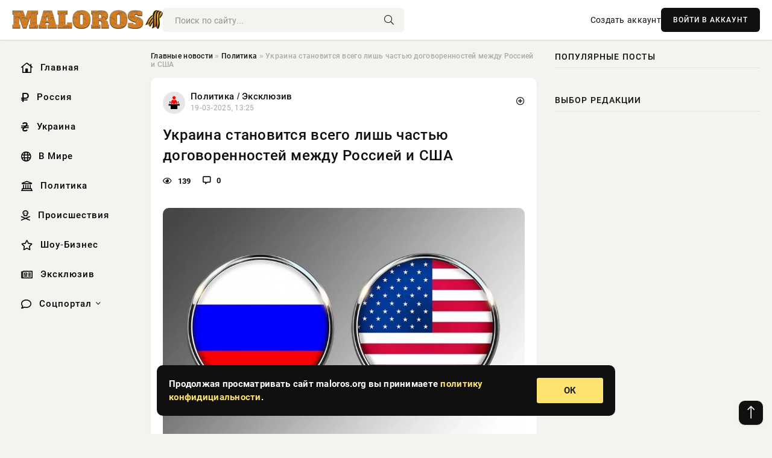

--- FILE ---
content_type: text/html; charset=utf-8
request_url: https://maloros.org/exclusive/14721-on-ne-razgovarivaet-vyjasnilos-kuda-propal-72-letnij-aleksandr-rozenbaum.html
body_size: 17418
content:
<!DOCTYPE html>
<html lang="ru">
   <head>
   <title>Украина становится всего лишь частью договоренностей между Россией и США » Информационное агентство «Малороссийский Вестник»</title>
<meta charset="utf-8">
<meta name="description" content="Фото из открытых источников«Видно, что Трамп серьезно отнесся к словам Путина о важности искоренения первопричин боевых действий». Такими словами политологи комментируют самый продолжительный">
<meta name="keywords" content="именно, Трамп, серьезно, отнесся, словам, Путина, важности, искоренения, первопричин, боевых, действий», Такими, источников«Видно, словами, комментируют, самый, продолжительный, истории, телефонный">
<link rel="canonical" href="https://maloros.org/policy/14721-ukraina-stanovitsja-vsego-lish-chastju-dogovorennostej-mezhdu-rossiej-i-ssha.html">
<link rel="alternate" type="application/rss+xml" title="Информационное агентство «Малороссийский Вестник» RSS" href="https://maloros.org/rss.xml">
<link rel="preconnect" href="https://maloros.org/" fetchpriority="high">
<meta property="twitter:title" content="Украина становится всего лишь частью договоренностей между Россией и США » Информационное агентство «Малороссийский Вестник»">
<meta property="twitter:url" content="https://maloros.org/policy/14721-ukraina-stanovitsja-vsego-lish-chastju-dogovorennostej-mezhdu-rossiej-i-ssha.html">
<meta property="twitter:card" content="summary_large_image">
<meta property="twitter:image" content="https://maloros.org/uploads/posts/2025-03/1742382617-11742376613-1xl.webp">
<meta property="twitter:description" content="Фото из открытых источников «Видно, что Трамп серьезно отнесся к словам Путина о важности искоренения первопричин боевых действий». Такими словами политологи комментируют самый продолжительный в истории телефонный разговор лидеров России и США. Но продолжительность – далеко не самый важный его">
<meta property="og:type" content="article">
<meta property="og:site_name" content="Информационное агентство «Малороссийский Вестник»">
<meta property="og:title" content="Украина становится всего лишь частью договоренностей между Россией и США » Информационное агентство «Малороссийский Вестник»">
<meta property="og:url" content="https://maloros.org/policy/14721-ukraina-stanovitsja-vsego-lish-chastju-dogovorennostej-mezhdu-rossiej-i-ssha.html">
<meta property="og:image" content="https://maloros.org/uploads/posts/2025-03/1742382617-11742376613-1xl.webp">
<meta property="og:description" content="Фото из открытых источников «Видно, что Трамп серьезно отнесся к словам Путина о важности искоренения первопричин боевых действий». Такими словами политологи комментируют самый продолжительный в истории телефонный разговор лидеров России и США. Но продолжительность – далеко не самый важный его">

<script src="/engine/classes/min/index.php?g=general&amp;v=v1wmq"></script>
<script src="/engine/classes/min/index.php?f=engine/classes/js/jqueryui.js,engine/classes/js/dle_js.js,engine/classes/fancybox/fancybox.js&amp;v=v1wmq" defer></script>
<script type="application/ld+json">{"@context":"https://schema.org","@graph":[{"@type":"NewsArticle","@context":"https://schema.org/","publisher":{"@type":"Organization","name":"Информационное агентство «Малороссийский Вестник»","logo":{"@type":"ImageObject","url":""}},"name":"Украина становится всего лишь частью договоренностей между Россией и США","headline":"Украина становится всего лишь частью договоренностей между Россией и США","mainEntityOfPage":{"@type":"WebPage","@id":"https://maloros.org/policy/14721-ukraina-stanovitsja-vsego-lish-chastju-dogovorennostej-mezhdu-rossiej-i-ssha.html"},"datePublished":"2025-03-19T13:25:13+03:00","author":{"@type":"Person","name":"Сергей Мацера","url":"https://maloros.org/user/%D0%A1%D0%B5%D1%80%D0%B3%D0%B5%D0%B9+%D0%9C%D0%B0%D1%86%D0%B5%D1%80%D0%B0/"},"image":["https://maloros.org/uploads/posts/2025-03/1742382617-11742376613-1xl.webp"],"description":"Фото из открытых источников «Видно, что Трамп серьезно отнесся к словам Путина о важности искоренения первопричин боевых действий». Такими словами политологи комментируют самый продолжительный в истории телефонный разговор лидеров России и США. Но продолжительность – далеко не самый важный его"},{"@type":"BreadcrumbList","@context":"https://schema.org/","itemListElement":[{"@type":"ListItem","position":1,"item":{"@id":"https://maloros.org/","name":"Главные новости"}},{"@type":"ListItem","position":2,"item":{"@id":"https://maloros.org/policy/","name":"Политика"}},{"@type":"ListItem","position":3,"item":{"@id":"https://maloros.org/policy/14721-ukraina-stanovitsja-vsego-lish-chastju-dogovorennostej-mezhdu-rossiej-i-ssha.html","name":"Украина становится всего лишь частью договоренностей между Россией и США"}}]}]}</script> 
      <meta name="viewport" content="width=device-width, initial-scale=1.0" />
      <meta name="msapplication-TileColor" content="#e6e6e6">   
      <meta name="theme-color" content="#101010"> 
      <link rel="preload" href="/templates/Default/css/common.css" as="style">
      <link rel="preload" href="/templates/Default/css/styles.css" as="style">
      <link rel="preload" href="/templates/Default/css/engine.css" as="style">
      <link rel="preload" href="/templates/Default/css/fontawesome.css" as="style">
      <link rel="preload" href="/templates/Default/webfonts/manrope-400.woff2" as="font" type="font/woff2" crossorigin>
      <link rel="preload" href="/templates/Default/webfonts/manrope-600.woff2" as="font" type="font/woff2" crossorigin>
      <link rel="preload" href="/templates/Default/webfonts/manrope-700.woff2" as="font" type="font/woff2" crossorigin>
      <link rel="preload" href="/templates/Default/webfonts/fa-light-300.woff2" as="font" type="font/woff2" crossorigin>
      <link href="/templates/Default/css/common.css" type="text/css" rel="stylesheet" />
      <link href="/templates/Default/css/styles.css" type="text/css" rel="stylesheet" />
      <link href="/templates/Default/css/engine.css" type="text/css" rel="stylesheet" /> 
      <link href="/templates/Default/css/fontawesome.css" type="text/css" rel="stylesheet" />
      <link rel="apple-touch-icon" sizes="256x256" href="/templates/Default/favicons/256x256.png">
      <link rel="apple-touch-icon" sizes="192x192" href="/templates/Default/favicons/192x192.png">
      <link rel="apple-touch-icon" sizes="180x180" href="/templates/Default/favicons/180x180.png">
      <link rel="apple-touch-icon" sizes="167x167" href="/templates/Default/favicons/167x167.png">
      <link rel="apple-touch-icon" sizes="152x152" href="/templates/Default/favicons/152x152.png">
      <link rel="apple-touch-icon" sizes="120x120" href="/templates/Default/favicons/120x120.png">
      <link rel="icon" type="image/png" href="/templates/Default/favicons/favicon.png">
      	<!-- Yandex.RTB -->
	<script>window.yaContextCb=window.yaContextCb||[]</script>
	<script src="https://yandex.ru/ads/system/context.js" async></script>
   </head>
   <body>
      <div class="wrapper">
         <div class="wrapper-container wrapper-main">

            <header class="header d-flex ai-center vw100">
               <a href="/" class="logo" title="Информационное агентство «Малороссийский Вестник»"><img src="/templates/Default/dleimages/logo.png" alt="Информационное агентство «Малороссийский Вестник»"></a>
               <div class="header__search search-block flex-grow-1">
                  <form id="quicksearch" method="post">
                     <input type="hidden" name="do" value="search">
                     <input type="hidden" name="subaction" value="search">
                     <input class="search-block__input" id="story" name="story" placeholder="Поиск по сайту..." type="text" autocomplete="off">
                     <button class="search-block__btn" type="submit"><span class="fal fa-search"></span></button>
                  </form>
               </div>
               

               
               <a href="/?do=register" class="header__link">Создать аккаунт</a>
               <button class="header__btn-login js-show-login">ВОЙТИ В АККАУНТ</button>
               

               <button class="header__btn-menu d-none js-show-mobile-menu"><span class="fal fa-bars"></span></button>
            </header>

            <div class="content">
               <div class="cols">

                  <!-- MENU START -->
                  <aside class="col-side">
                     <ul class="side-nav js-this-in-mobile-menu">
                        <li><a href="/"><i class="far fa-home-lg"></i> Главная</a></li>
                        <li><a href="/russia/"><i class="far fa-ruble-sign"></i> Россия</a></li>
                        <li><a href="/ukraine/"><i class="far fa-hryvnia"></i> Украина</a></li>
                        <li><a href="/world/"><i class="far fa-globe"></i> В Мире</a></li>
                        <li><a href="/policy/"><i class="far fa-landmark"></i> Политика</a></li>
                        <li><a href="/incidents/"><i class="far fa-skull-crossbones"></i> Происшествия</a></li>
                        <li><a href="/show-business/"><i class="far fa-star"></i> Шоу-Бизнес</a></li>
                        <li><a href="/exclusive/"><i class="far fa-newspaper"></i> Эксклюзив</a></li>
                        <li class="submenu"><a href="/social/"><i class="far fa-comment"></i> Соцпортал</a>
                           <ul class="nav__list side-nav" style="position: unset !important">
                              <li class="nav__list-hidden"><a href="/social/goroskop/"><i class="far fa-planet-ringed"></i> Гороскопы</a></li>
                              <li class="nav__list-hidden"><a href="/social/primeti/"><i class="far fa-map-signs"></i> Приметы</a></li>
                              <li class="nav__list-hidden"><a href="/social/ezoterika/"><i class="far fa-sparkles"></i> Эзотерика</a></li>
                              <li class="nav__list-hidden"><a href="/social/prazdniki/"><i class="far fa-gift"></i> Праздники</a></li>
                              <li class="nav__list-hidden"><a href="/social/zdorove/"><i class="far fa-heart"></i> Здоровье</a></li>
                              <li class="nav__list-hidden"><a href="/social/psihologiya/"><i class="far fa-head-side-brain"></i> Психология</a></li>
                              <li class="nav__list-hidden"><a href="/social/dlya-zhenshchin/"><i class="far fa-venus-double"></i> Для женщин</a></li>
                              <li class="nav__list-hidden"><a href="/social/sad-ogorod/"><i class="far fa-seedling"></i> Сад-огород</a></li>
                           </ul>
                        </li>
                     </ul>
                  </aside>
                  <!-- MENU END -->
                  
                  <main class="col-main">
                    
                         
                        <div class="speedbar"><div class="over"><a href="https://maloros.org/">Главные новости</a>  »  <a href="https://maloros.org/policy/">Политика</a>  »  Украина становится всего лишь частью договоренностей между Россией и США</div></div>
                        

                     <div class="content-block d-grid" id="content-block">
                        

                        
                        <div class="short">
	<div class="info-block">
	   <div class="info-body">
		  <a href="https://maloros.org/policy/" class="info-img" title="Политика  /  Эксклюзив"><img src="/uploads/icons/policy.png" alt="Политика  /  Эксклюзив"></a>
		  <div class="info-title"><a href="https://maloros.org/policy/" class="author_name">Политика  /  Эксклюзив</a></div>
		  <div class="info-meta">
			 <time datetime="19-03-2025, 13:25" class="ago" title="19-03-2025, 13:25">19-03-2025, 13:25</time>
			 
		  </div>
	   </div>
        <div class="dosuga-post-head-mark">    
            <a href="#" class="js-show-login" title="Сохранить"><i class="far fa-plus-circle"></i></a>
                    
		</div> 
	</div>
	<div class="yz_short_body">
	   <h1 class="dn-short-t">Украина становится всего лишь частью договоренностей между Россией и США</h1>
	   <div class="content_top_met">
	   	  <div class="f_eye"><i class="far fa-eye"></i> 139</div>
		  <a id="dle-comm-link" href="#comment">
			 <div class="f_link"><i class="far fa-comment-alt"></i> 0</div>
		  </a>
		  <div class="f_info">
		  </div>
	   </div>
	   <div class="page__text full-text clearfix">
	   	  <div style="margin-bottom: 20px">
		 	 
		  </div>
		  <div align="center"><!--TBegin:https://maloros.org/uploads/posts/2025-03/1742382617-11742376613-1xl.webp|--><a href="https://maloros.org/uploads/posts/2025-03/1742382617-11742376613-1xl.webp" class="highslide" target="_blank"><img src="/uploads/posts/2025-03/thumbs/1742382617-11742376613-1xl.webp" style="max-width:100%;" alt=""></a><!--TEnd--></div><br>Фото из открытых источников<br><b>«Видно, что Трамп серьезно отнесся к словам Путина о важности искоренения первопричин боевых действий». Такими словами политологи комментируют самый продолжительный в истории телефонный разговор лидеров России и США. Но продолжительность – далеко не самый важный его итог. Что именно было сказано и какие достигнуты договоренности?</b><br> <br>Во вторник вечером состоялся телефонный разговор президентов России и США Владимира Путина и Дональда Трампа. Беседа продлилась почти два с половиной часа. Это был второй разговор по телефону между лидерами после возвращения республиканца в Белый дом. Напомним, первый состоялся 12 февраля.<br> <br>Как сообщила пресс-служба Кремля, президенты продолжили подробный и откровенный обмен мнениями по ситуации вокруг Украины. <em>«Владимир Путин выразил признательность Дональду Трампу за стремление способствовать достижению благородной цели прекращения боевых действий и человеческих потерь»,</em> – говорится в заявлении.<br> <br>Лидер России еще раз подчеркнул, что «урегулирование конфликта должно носить комплексный, устойчивый и долгосрочный характер». Затем Трамп выдвинул предложение о взаимном отказе сторон от ударов по объектам энергетической инфраструктуры на 30 дней. Путин положительно откликнулся на эту инициативу и сразу дал российским военным соответствующую команду.<br> <br>Что касается возможного перемирия в целом, то с российской стороны был «обозначен ряд существенных моментов, касающихся обеспечения действенного контроля за возможным прекращением огня по всей линии боевого соприкосновения, необходимости остановки принудительной мобилизации на Украине и перевооружения ВСУ».<br> <br><em>«Отмечены также серьезные риски, связанные с недоговороспособностью киевского режима, который уже неоднократно саботировал и нарушал достигнутые договоренности. </em><em>Обращено внимание на варварские преступления террористического характера, совершенные украинскими боевиками против гражданского населения Курской области»,</em> – добавили в Кремле.<br> <br>Лидеры подтвердили намерение продолжить усилия по достижению урегулирования в двустороннем режиме. С этой целью создаются российская и американская экспертные группы. Путин также сообщил Трампу о предстоящем 19 марта между Москвой и Киевом обмене пленными – 175 на 175 человек, а в качестве жеста доброй воли Россия передаст «23 тяжелораненых украинских военнослужащих».<br> <br>Кроме того, Путин назвал ключевым условием для недопущения эскалации конфликта и работы в направлении его разрешения политико-дипломатическим путем – полное прекращение иностранной военной помощи и предоставления разведывательной информации Украине. Вместе с тем президент России поддержал инициативу по обеспечению безопасности судоходства в акватории Черного моря – по этому вопросу будут проведены отдельные переговоры.<br> <br>В ходе длительной беседы лидеры обсуждали и другие вопросы международной повестки, включая ситуацию на Ближнем Востоке и в регионе Красного моря, а также вопросы ядерной и глобальной безопасности. Была выражена «обоюдная заинтересованность в нормализации двусторонних отношений в свете особой ответственности России и США за обеспечение безопасности и стабильности в мире».<br> <br>Отметим, что Трамп поддержал идею Путина организовать хоккейные матчи в США и России между российскими и американскими игроками, выступающими в НХЛ и КХЛ.<br> <br>В то же время в заявлении Белого дома говорится о согласии лидеров в том, «что конфликт на Украине должен закончиться прочным миром». Собеседники «также подчеркнули необходимость улучшения двусторонних отношений между Соединенными Штатами и Россией».<br> <br><em>«Лидеры согласились, что движение к миру начнется с энергетического и инфраструктурного прекращения огня, а также технических переговоров по реализации морского прекращения огня в Черном море, полного прекращения огня и постоянного мира. Эти переговоры начнутся немедленно на Ближнем Востоке»,</em> – говорится в сообщении. При этом<br> <br>оба президента согласились, что улучшение в будущим двусторонних отношений между Россией и США имеет огромный потенциал.<br> <br><em>«Главным итогом состоявшегося разговора стало решение о создании экспертных групп по урегулированию конфликта на Украине. Данный факт означает готовность в первую очередь американской стороны к долгой и кропотливой работе по достижению мира путем компромисса. Видно, что Трамп серьезно отнесся к словам Путина о важности искоренения первопричин боевых действий»,</em> – сказал Павел Данилин, директор Центра политического анализа.<br> <br><em>«Полной приостановкой огня на 30 дней все имеющиеся проблемы не решить. Важен комплексный и вдумчивый подход, в котором не будет места кавалерийской резкости. Россия готова создавать базу для этого. В частности, мы согласились на прекращение ударов по энергетическим объектам», –</em> отметил он. Это, к слову, разрушает любые попытки властей Украины и лидеров Европы обвинить Россию в отказе от мирного урегулирования.<br> <br><em>«При этом мы обозначили опасения по поводу недоговороспособности властей Украины. Судя по всему, в Белом доме нашу точку зрения приняли. Экспертные группы будут представлять лишь США и Россию – это значительно упростит выстраивание диалога. К тому же нам предстоит многое обсудить: Москва и Вашингтон не зациклены на Украине»,</em> – добавил собеседник.<br> <br><em>«Россия и США – великие державы, от которых зависит глобальная стабильность. А за прошедшие четыре года общение Москвы и Вашингтона было поставлено на паузу. Сейчас необходимо трезво отнестись к процессу «разморозки» контактов. В этой связи радуют намерения сторон провести совместные хоккейные матчи НХЛ и КХЛ. Мы готовы улучшать диалог по всем направлениям», –</em> отмечает эксперт.<br> <br><em>«При этом Путин в переговорах ведет себя последовательно и не отступает от ранее обозначенной позиции. Кремль понимает важность поддержания стабильного диалога с США, но это должен быть конструктивный диалог с работой над ликвидацией первопричин кризиса. И результаты переговоров это подтверждают»,</em> – считает Данилин.<br> <br>В свою очередь американист Малек Дудаков указывает: <em>«Подходы стороны к разрешению конфликта на Украине значительно отличаются. Мы видим, что Штаты достаточно порывисты в своем желании завершить боевые действия».</em><br> <br><em>«Белый дом хочет окончательно закрыть вопрос поддержки Украины, чтобы переключиться на более перспективные для себя направления. Россия же настроена на глубокую проработку имеющихся противоречий. Москва хочет избавиться от первопричин конфликта, а это требует значительного времени», –</em> пояснил собеседник.<br> <br><em>«Однако телефонный разговор двух президентов показал, что стороны готовы прислушиваться к мнению друг друга. Ярким примером здесь послужит создание экспертных групп, которые и будут прорабатывать имеющиеся между США и Россией разногласия. Подобный формат контактов подразумевает стремление к взаимопониманию»,</em> – считает эксперт.<br> <br><em>«Стороны, скорее всего, будут идти к миру на Украине постепенно. Лидерам удалось договориться о приостановке ударов по энергетическим объектам. Если власти в Киеве в состоянии продержаться хотя бы 30 дней без провокаций и нарушений, это будет означать, что в будущем Россия и США смогут перейти к новым этапам деэскалации»,</em> – считает он.<br> <br>В свою очередь политолог Федор Лукьянов считает, что переговоры прошли скорее по российскому сценарию. Например, в Москве не приветствовали идею немедленного перемирия, так как это требует тщательной проработки условий, но сделали это элегантно, поддержав решение о взаимном прекращении ударов по энергетической инфраструктуре и мерах безопасности на Черном море. <em>«Будет или нет этот мораторий, еще неизвестно. Но даже его введение в действие не изменит напрямую ситуацию на поле боя, где инициатива принадлежит российской стороне. Кремль сбил напор Белого дома, порожденный переговорами в Джидде, и перевел обсуждение в тягучую форму. Москва полагает, что сейчас это выгодно именно ей»,</em> – добавляет эксперт.<br> <br>Что касается темы прекращения милитаризации Украины, то она упирается в коллизию между США и Европой, которая ужесточает приверженность военной помощи Киеву. <em>«Что бы ни было дальше, тема военного потенциала выходит на передний план. В отличие от территориальной, которая если и обсуждалась, пока в тени,</em> – продолжает политолог. – <em>Как и настаивала с самого начала Россия, украинский вопрос, видимо, обсуждается в общем контексте отношений. Отсюда аккомпанемент об огромных перспективах экономического сотрудничества, может быть, ритуальный, но показательный».</em><br> <br>По оценкам Лукьянова, особое внимание обращает на себя упоминание подробного обсуждения Ближнего Востока, в том числе вопросов безопасности Израиля – первоочередных тем для Трампа. <em>«Не Украина. Для России наоборот – Украина в очереди приоритетов заведомо опережает все остальное. Возникает теоретическая возможность для увязок – не самое главное для одной стороны разменивается на самое главное для нее, но менее принципиальное для другой. Успех совершенно не гарантирован, но это относительно рациональная схема»</em>, – полагает эксперт.<br> <br><em>«Киеву и Европе хороших новостей разговор не принес. В том числе и потому, что их игнорирование довольно вопиюще. Урегулирование обсуждают две великие державы, мало обращая внимание на остальных. Должно пройти еще как минимум две переговорные фазы, прежде чем станет понятно, достижим успех либо все обречено на провал. Иными словами, состоится ли матч КХЛ–НХЛ или до него так и не дойдет»,</em> – заключил Лукьянов.<br> 
		  <div style="margin-top: 20px">
		  	
		  </div>
	   </div>
	</div>
	<div class="page__tags d-flex">
	   
	</div>
	<div class="content_like">
	   <div class="df_like">
		  <a href="#" onclick="doRate('plus', '14721'); return false;" >
		  <i title="Мне нравится" class="far fa-thumbs-up"></i> <span><span data-likes-id="14721">0</span></span>
		  </a>
	   </div>
	   <div class="df_dlike">
		  <a href="#" onclick="doRate('minus', '14721'); return false;" >
		  <i title="Мне не нравится" class="far fa-thumbs-down"></i> <span><span data-dislikes-id="14721">0</span></span>
		  </a>
	   </div>
	</div>
	<div class="content_footer">
	   <script src="https://yastatic.net/share2/share.js"></script>
	   <div class="ya-share2" data-curtain data-shape="round" data-color-scheme="whiteblack" data-services="vkontakte,odnoklassniki,telegram,whatsapp"></div>
	   <div class="f_info">
		  <a href="javascript:AddComplaint('14721', 'news')"> 
		  <div class="more_jaloba">
			 <svg fill="none" width="15" height="15" stroke="currentColor" stroke-width="1.5" viewBox="0 0 24 24" xmlns="http://www.w3.org/2000/svg" aria-hidden="true">
				<path stroke-linecap="round" stroke-linejoin="round" d="M12 9v3.75m9-.75a9 9 0 11-18 0 9 9 0 0118 0zm-9 3.75h.008v.008H12v-.008z"></path>
			 </svg>
			 ЖАЛОБА
		  </div>
		  </a>
	   </div>
	</div>
 </div>
 <div class="page__comments sect__header">
	<div class="page__comments-header">
		<div class="page__comments-title">0 комментариев</div>
		<div class="page__comments-info">
			<span class="fal fa-exclamation-circle"></span>
			Обсудим?
		</div>
	
	</div>
	<!--dleaddcomments-->
	<!--dlecomments-->
 </div>
 <section class="sect">
	<div class="sect__header sect__title" style="font-weight: 500; font-size: 24px;">Смотрите также:</div>
	<div class="sect__content d-grid">
	   <div class="popular grid-item">
   <div class="popular__img img-responsive">
      <img loading="lazy" src="/uploads/posts/2025-03/1742303463-11742297442-1mycollages.webp" alt="«Время не ограничено»: Песков подтвердил, что переговоры Путина и Трампа продлятся «столько, сколько потребуется»">
      <div class="item__category pi-center"><img src="/uploads/icons/policy.png"></div> 
   </div>
   <div class="meta_block">
      <div class="meta_block_cat">Эксклюзив</div>
      <time class="meta_block_date" datetime="18-03-2025, 16:00">18-03-2025, 16:00</time>   
   </div>
   <div class="popular__desc">
      <a class="popular__title expand-link" href="https://maloros.org/exclusive/14607-vremja-ne-ogranicheno-peskov-podtverdil-chto-peregovory-putina-i-trampa-prodljatsja-stolko-skolko-potrebuetsja.html">«Время не ограничено»: Песков подтвердил, что переговоры Путина и Трампа продлятся «столько, сколько потребуется»</a>
   </div>
 </div><div class="popular grid-item">
   <div class="popular__img img-responsive">
      <img loading="lazy" src="/uploads/posts/2024-11/1731847804-18899.webp" alt="Песков: разговор Путина и Шольца вышел деловым и весьма откровенным">
      <div class="item__category pi-center"><img src="/uploads/icons/policy.png"></div> 
   </div>
   <div class="meta_block">
      <div class="meta_block_cat">Эксклюзив</div>
      <time class="meta_block_date" datetime="17-11-2024, 15:50">17-11-2024, 15:50</time>   
   </div>
   <div class="popular__desc">
      <a class="popular__title expand-link" href="https://maloros.org/exclusive/693-peskov-razgovor-putina-i-sholca-vyshel-delovym-i-vesma-otkrovennym.html">Песков: разговор Путина и Шольца вышел деловым и весьма откровенным</a>
   </div>
 </div><div class="popular grid-item">
   <div class="popular__img img-responsive">
      <img loading="lazy" src="/uploads/posts/2025-02/1739429407-11739425262-10987.webp" alt="Путин и Трамп провели 1,5-часовой телефонный разговор">
      <div class="item__category pi-center"><img src="/uploads/icons/policy.png"></div> 
   </div>
   <div class="meta_block">
      <div class="meta_block_cat">Эксклюзив</div>
      <time class="meta_block_date" datetime="13-02-2025, 08:19">13-02-2025, 08:19</time>   
   </div>
   <div class="popular__desc">
      <a class="popular__title expand-link" href="https://maloros.org/exclusive/10897-putin-i-tramp-proveli-15-chasovoj-telefonnyj-razgovor.html">Путин и Трамп провели 1,5-часовой телефонный разговор</a>
   </div>
 </div><div class="popular grid-item">
   <div class="popular__img img-responsive">
      <img loading="lazy" src="/uploads/posts/2025-02/1739380255-11739379649-1putin-zvonit-sar.webp" alt="Состоялся телефонный разговор президента России и нового сирийского «лидера», свергнувшего Асада">
      <div class="item__category pi-center"><img src="/uploads/icons/policy.png"></div> 
   </div>
   <div class="meta_block">
      <div class="meta_block_cat">Эксклюзив</div>
      <time class="meta_block_date" datetime="12-02-2025, 18:31">12-02-2025, 18:31</time>   
   </div>
   <div class="popular__desc">
      <a class="popular__title expand-link" href="https://maloros.org/exclusive/10794-sostojalsja-telefonnyj-razgovor-prezidenta-rossii-i-novogo-sirijskogo-lidera-svergnuvshego-asada.html">Состоялся телефонный разговор президента России и нового сирийского «лидера», свергнувшего Асада</a>
   </div>
 </div><div class="popular grid-item">
   <div class="popular__img img-responsive">
      <img loading="lazy" src="/uploads/posts/2025-03/1742325006-11742322008-15.webp" alt="«Мир стал значительно ближе»: президенты России и США установили рекорд продолжительности телефонного разговора за всю историю двух держав">
      <div class="item__category pi-center"><img src="/uploads/icons/policy.png"></div> 
   </div>
   <div class="meta_block">
      <div class="meta_block_cat">Эксклюзив</div>
      <time class="meta_block_date" datetime="18-03-2025, 21:44">18-03-2025, 21:44</time>   
   </div>
   <div class="popular__desc">
      <a class="popular__title expand-link" href="https://maloros.org/exclusive/14642-mir-stal-znachitelno-blizhe-prezidenty-rossii-i-ssha-ustanovili-rekord-prodolzhitelnosti-telefonnogo-razgovora-za-vsju-istoriju-dvuh-derzhav.html">«Мир стал значительно ближе»: президенты России и США установили рекорд продолжительности телефонного разговора за всю историю двух держав</a>
   </div>
 </div><div class="popular grid-item">
   <div class="popular__img img-responsive">
      <img loading="lazy" src="/uploads/posts/2025-03/1742145055-11742137805-1ai0kxwueiwrekqo88qot2gj8rfyljxvj.webp" alt="Уиткофф: Телефонный разговор Трампа и Путина ожидается на следующей неделе">
      <div class="item__category pi-center"><img src="/uploads/icons/policy.png"></div> 
   </div>
   <div class="meta_block">
      <div class="meta_block_cat">Эксклюзив</div>
      <time class="meta_block_date" datetime="16-03-2025, 18:33">16-03-2025, 18:33</time>   
   </div>
   <div class="popular__desc">
      <a class="popular__title expand-link" href="https://maloros.org/exclusive/14360-uitkoff-telefonnyj-razgovor-trampa-i-putina-ozhidaetsja-na-sledujuschej-nedele.html">Уиткофф: Телефонный разговор Трампа и Путина ожидается на следующей неделе</a>
   </div>
 </div><div class="popular grid-item">
   <div class="popular__img img-responsive">
      <img loading="lazy" src="/uploads/posts/2025-02/1739401885-11739397622-1tramp-2025.webp" alt="«Да благословит господь народы России и Украины»: Трамп рассказал о телефонных разговорах с Путиным и Зеленским">
      <div class="item__category pi-center"><img src="/uploads/icons/policy.png"></div> 
   </div>
   <div class="meta_block">
      <div class="meta_block_cat">Эксклюзив</div>
      <time class="meta_block_date" datetime="13-02-2025, 00:59">13-02-2025, 00:59</time>   
   </div>
   <div class="popular__desc">
      <a class="popular__title expand-link" href="https://maloros.org/exclusive/10859-da-blagoslovit-gospod-narody-rossii-i-ukrainy-tramp-rasskazal-o-telefonnyh-razgovorah-s-putinym-i-zelenskim.html">«Да благословит господь народы России и Украины»: Трамп рассказал о телефонных разговорах с Путиным и Зеленским</a>
   </div>
 </div><div class="popular grid-item">
   <div class="popular__img img-responsive">
      <img loading="lazy" src="/uploads/posts/2025-03/1742364028-11742361617-1sijjarto.webp" alt="«Хочется надеяться, что Брюссель не подорвёт мирный процесс»: глава МИД Венгрии прокомментировал телефонный разговор Трампа и Путина">
      <div class="item__category pi-center"><img src="/uploads/icons/policy.png"></div> 
   </div>
   <div class="meta_block">
      <div class="meta_block_cat">Эксклюзив</div>
      <time class="meta_block_date" datetime="19-03-2025, 07:49">19-03-2025, 07:49</time>   
   </div>
   <div class="popular__desc">
      <a class="popular__title expand-link" href="https://maloros.org/exclusive/14681-hochetsja-nadejatsja-chto-brjussel-ne-podorvet-mirnyj-process-glava-mid-vengrii-prokommentiroval-telefonnyj-razgovor-trampa-i-putina.html">«Хочется надеяться, что Брюссель не подорвёт мирный процесс»: глава МИД Венгрии прокомментировал телефонный разговор Трампа и Путина</a>
   </div>
 </div><div class="popular grid-item">
   <div class="popular__img img-responsive">
      <img loading="lazy" src="/uploads/posts/2024-11/1731734427-10987.webp" alt="В Германии назвали разговор Путина и Шольца сигналом для Украины">
      <div class="item__category pi-center"><img src="/uploads/icons/policy.png"></div> 
   </div>
   <div class="meta_block">
      <div class="meta_block_cat">Эксклюзив</div>
      <time class="meta_block_date" datetime="16-11-2024, 08:20">16-11-2024, 08:20</time>   
   </div>
   <div class="popular__desc">
      <a class="popular__title expand-link" href="https://maloros.org/exclusive/540-v-germanii-nazvali-razgovor-putina-i-sholca-signalom-dlja-ukrainy.html">В Германии назвали разговор Путина и Шольца сигналом для Украины</a>
   </div>
 </div><div class="popular grid-item">
   <div class="popular__img img-responsive">
      <img loading="lazy" src="/uploads/posts/2025-03/1742325008-11742322015-11000101349.webp" alt="Директор нацразведки США Габбард: Путин и Трамп - очень хорошие друзья">
      <div class="item__category pi-center"><img src="/uploads/icons/policy.png"></div> 
   </div>
   <div class="meta_block">
      <div class="meta_block_cat">Эксклюзив</div>
      <time class="meta_block_date" datetime="18-03-2025, 21:07">18-03-2025, 21:07</time>   
   </div>
   <div class="popular__desc">
      <a class="popular__title expand-link" href="https://maloros.org/exclusive/14643-direktor-nacrazvedki-ssha-gabbard-putin-i-tramp-ochen-horoshie-druzja.html">Директор нацразведки США Габбард: Путин и Трамп - очень хорошие друзья</a>
   </div>
 </div><div class="popular grid-item">
   <div class="popular__img img-responsive">
      <img loading="lazy" src="/uploads/posts/2025-01/1736763004-18796.webp" alt="Майк Уолтц заявил о подготовке встречи Путина и Трампа по Украине">
      <div class="item__category pi-center"><img src="/uploads/icons/policy.png"></div> 
   </div>
   <div class="meta_block">
      <div class="meta_block_cat">Эксклюзив</div>
      <time class="meta_block_date" datetime="13-01-2025, 13:10">13-01-2025, 13:10</time>   
   </div>
   <div class="popular__desc">
      <a class="popular__title expand-link" href="https://maloros.org/exclusive/6811-majk-uoltc-zajavil-o-podgotovke-vstrechi-putina-i-trampa-po-ukraine.html">Майк Уолтц заявил о подготовке встречи Путина и Трампа по Украине</a>
   </div>
 </div><div class="popular grid-item">
   <div class="popular__img img-responsive">
      <img loading="lazy" src="/uploads/posts/2025-02/1739421673-11739420571-15.webp" alt="Трамп: Россия не хочет, чтобы Украина была в НАТО, и меня это устраивает">
      <div class="item__category pi-center"><img src="/uploads/icons/policy.png"></div> 
   </div>
   <div class="meta_block">
      <div class="meta_block_cat">Эксклюзив</div>
      <time class="meta_block_date" datetime="13-02-2025, 05:49">13-02-2025, 05:49</time>   
   </div>
   <div class="popular__desc">
      <a class="popular__title expand-link" href="https://maloros.org/exclusive/10886-tramp-rossija-ne-hochet-chtoby-ukraina-byla-v-nato-i-menja-jeto-ustraivaet.html">Трамп: Россия не хочет, чтобы Украина была в НАТО, и меня это устраивает</a>
   </div>
 </div>
	</div>
 </section>

                        

                     </div>
                  </main>

                  <aside class="col-side">

                     <div class="side-block">
                        <div class="side-block__title">Популярные посты</div>
                        <div class="side-block__content">
                                                   
                        </div>
                     </div>
                     <div class="side-block">
                        <div class="side-block__title">Выбор редакции</div>
                        <div class="side-block__content">
                          
                        </div>
                     </div>

                     <!--9c7ec26b--><!--9c7ec26b--><!--82f5368a--><!--82f5368a-->

                     <div class="side-block side-block--sticky hm">
                        
                     </div>

                  </aside>

               </div>
               <!-- END COLS -->
            </div>

         <!-- FOOTER START -->
         <footer class="footer d-flex ai-center vw100">
            <div class="footer__copyright">
               <a href="/o-proekte.html" rel="nofollow">О проекте</a>
               <a href="/redakcija.html" rel="nofollow">Редакция</a>
               <a href="/politika-konfidencialnosti.html" rel="nofollow">Политика конфиденциальности</a>
               <a href="/kontakty.html" rel="nofollow">Реклама</a> 
               <a href="/kontakty.html" rel="nofollow">Контакты</a>
            </div>
            <div class="footer__text icon-at-left" style="line-height: 20px;">
               Использование любых материалов, размещённых на сайте, разрешается при условии активной ссылки на наш сайт.
               При копировании материалов для интернет-изданий – обязательна прямая открытая для поисковых систем гиперссылка. Ссылка должна быть размещена в независимости от полного либо частичного использования материалов. Гиперссылка (для интернет- изданий) – должна быть размещена в подзаголовке или в первом абзаце материала.
               Все материалы, содержащиеся на веб-сайте maloros.org, защищены законом об авторском праве. Фотографии и прочие материалы являются собственностью их авторов и представлены исключительно для некоммерческого использования и ознакомления , если не указано иное. Несанкционированное использование таких материалов может нарушать закон об авторском праве, торговой марке и другие законы.

               <div style="margin-top: 20px;">
                  <p>
                     <span style="font-size:12px">* В России признаны иноагентами: Киселёв Евгений Алекссевич, WWF, Белый Руслан Викторович, Анатолий Белый (Вайсман), Касьянов Михаил Михайлович, Бер Илья Леонидович, Троянова Яна Александровна, Галкин Максим Александрович, Макаревич Андрей Вадимович, Шац Михаил Григорьевич, Гордон Дмитрий Ильич, Лазарева Татьяна Юрьевна, Чичваркин Евгений Александрович, Ходорковский Михаил Борисович, Каспаров Гарри Кимович, Моргенштерн Алишер Тагирович (Алишер Валеев), Невзоров Александр Глебович, Венедиктов Алексей Алексеевич, Дудь Юрий Александрович, Фейгин Марк Захарович, Киселев Евгений Алексеевич, Шендерович Виктор Анатольевич, Гребенщиков Борис Борисович, Максакова-Игенбергс Мария Петровна, Слепаков Семен Сергеевич, Покровский Максим Сергеевич, Варламов Илья Александрович, Рамазанова Земфира Талгатовна, Прусикин Илья Владимирович, Смольянинов Артур Сергеевич, Федоров Мирон Янович (Oxxxymiron), Алексеев Иван Александрович (Noize MC), Дремин Иван Тимофеевич (Face), Гырдымова Елизавета Андреевна (Монеточка), Игорь(Егор) Михайлович Бортник (Лёва Би-2).</span>
                  </p>
                  <br />
                  <p>
                     <span style="font-size:12px">* Экстремисты и террористы, запрещенные в РФ:&nbsp;Meta (Facebook и Instagram),&nbsp;</span>Русский добровольческий корпус (РДК),&nbsp;<span style="font-size:12px">Правый сектор, Украинская повстанческая армия (УПА), ИГИЛ, полк Азов, Джебхат ан-Нусра, Национал-Большевистская партия (НБП), Аль-Каида, УНА-УНСО, Талибан, Меджлис крымско-татарского народа, Свидетели Иеговы, Мизантропик Дивижн, Братство, Артподготовка, Тризуб им. Степана Бандеры, НСО, Славянский союз, Формат-18, Хизб ут-Тахрир, Исламская партия Туркестана, Хайят Тахрир аш-Шам, Таухид валь-Джихад, АУЕ, Братья мусульмане, Колумбайн, Навальный, К. Буданов.</span>
                  </p>
                  <br />
                  <p>
                     <span style="font-size:12px">* СМИ — иностранные агенты: Телеканал «Дождь», Медуза, Голос Америки, Idel. Реалии, Кавказ. Реалии, Крым. Реалии, ТК&nbsp;Настоящее Время, The Insider,&nbsp;</span>Deutsche&nbsp;Welle,&nbsp;<span style="font-size:12px">Проект, Azatliq Radiosi, «Радио Свободная Европа/Радио Свобода» (PCE/PC), Сибирь. Реалии, Фактограф, Север. Реалии, MEDIUM-ORIENT, Bellingcat, Пономарев Л. А., Савицкая Л.А., Маркелов С.Е., Камалягин Д.Н., Апахончич Д.А.,&nbsp;Толоконникова Н.А., Гельман М.А., Шендерович В.А., Верзилов П.Ю., Баданин Р.С., Гордон.</span>
                  </p>
                  <br />
                  <p>
                     <span style="font-size:12px">* Организации — иностранные агенты: Альянс Врачей, Агора, Голос, Гражданское содействие, Династия (фонд), За&nbsp;права человека, Комитет против пыток, Левада-Центр, Мемориал, Молодая Карелия, Московская школа гражданского просвещения, Пермь-36, Ракурс, Русь Сидящая, Сахаровский центр, Сибирский экологический центр, ИАЦ Сова, Союз комитетов солдатских матерей России, Фонд борьбы с&nbsp;коррупцией (ФБК), Фонд защиты гласности, Фонд свободы информации, Центр «Насилию.нет», Центр защиты прав СМИ, Transparency International.</span>
                  </p>
               </div>

               <p class="copyright mb-0" style="margin-top: 20px;">Copyright &copy; 2026, Информационное агентство «Малороссийский Вестник». Все права защищены.</p>
               <div class="adult_foot">18+</div>
            </div>
         </footer>
         <!-- FOOTER END -->

         </div>
         <!-- END WRAPPER-MAIN -->
      </div>
      <!-- END WRAPPER -->
      
      <script>
<!--
var dle_root       = '/';
var dle_admin      = '';
var dle_login_hash = '48ded4d5bf31078fbc523a58a49bc6f768cb5293';
var dle_group      = 5;
var dle_link_type  = 1;
var dle_skin       = 'Default';
var dle_wysiwyg    = 0;
var dle_min_search = '4';
var dle_act_lang   = ["Подтвердить", "Отмена", "Вставить", "Отмена", "Сохранить", "Удалить", "Загрузка. Пожалуйста, подождите..."];
var menu_short     = 'Быстрое редактирование';
var menu_full      = 'Полное редактирование';
var menu_profile   = 'Просмотр профиля';
var menu_send      = 'Отправить сообщение';
var menu_uedit     = 'Админцентр';
var dle_info       = 'Информация';
var dle_confirm    = 'Подтверждение';
var dle_prompt     = 'Ввод информации';
var dle_req_field  = ["Заполните поле с именем", "Заполните поле с сообщением", "Заполните поле с темой сообщения"];
var dle_del_agree  = 'Вы действительно хотите удалить? Данное действие невозможно будет отменить';
var dle_spam_agree = 'Вы действительно хотите отметить пользователя как спамера? Это приведёт к удалению всех его комментариев';
var dle_c_title    = 'Отправка жалобы';
var dle_complaint  = 'Укажите текст Вашей жалобы для администрации:';
var dle_mail       = 'Ваш e-mail:';
var dle_big_text   = 'Выделен слишком большой участок текста.';
var dle_orfo_title = 'Укажите комментарий для администрации к найденной ошибке на странице:';
var dle_p_send     = 'Отправить';
var dle_p_send_ok  = 'Уведомление успешно отправлено';
var dle_save_ok    = 'Изменения успешно сохранены. Обновить страницу?';
var dle_reply_title= 'Ответ на комментарий';
var dle_tree_comm  = '0';
var dle_del_news   = 'Удалить статью';
var dle_sub_agree  = 'Вы действительно хотите подписаться на комментарии к данной публикации?';
var dle_unsub_agree  = 'Вы действительно хотите отписаться от комментариев к данной публикации?';
var dle_captcha_type  = '0';
var dle_share_interesting  = ["Поделиться ссылкой на выделенный текст", "Twitter", "Facebook", "Вконтакте", "Прямая ссылка:", "Нажмите правой клавишей мыши и выберите «Копировать ссылку»"];
var DLEPlayerLang     = {prev: 'Предыдущий',next: 'Следующий',play: 'Воспроизвести',pause: 'Пауза',mute: 'Выключить звук', unmute: 'Включить звук', settings: 'Настройки', enterFullscreen: 'На полный экран', exitFullscreen: 'Выключить полноэкранный режим', speed: 'Скорость', normal: 'Обычная', quality: 'Качество', pip: 'Режим PiP'};
var DLEGalleryLang    = {CLOSE: 'Закрыть (Esc)', NEXT: 'Следующее изображение', PREV: 'Предыдущее изображение', ERROR: 'Внимание! Обнаружена ошибка', IMAGE_ERROR: 'Не удалось загрузить изображение', TOGGLE_SLIDESHOW: 'Просмотр слайдшоу',TOGGLE_FULLSCREEN: 'Полноэкранный режим', TOGGLE_THUMBS: 'Включить / Выключить уменьшенные копии', ITERATEZOOM: 'Увеличить / Уменьшить', DOWNLOAD: 'Скачать изображение' };
var DLEGalleryMode    = 1;
var DLELazyMode       = 0;
var allow_dle_delete_news   = false;

jQuery(function($){
					setTimeout(function() {
						$.get(dle_root + "engine/ajax/controller.php?mod=adminfunction", { 'id': '14721', action: 'newsread', user_hash: dle_login_hash });
					}, 5000);
});
//-->
</script>
      

<div class="login login--not-logged d-none">
   <div class="login__header d-flex jc-space-between ai-center">
      <div class="login__title stretch-free-width ws-nowrap">Войти <a href="/?do=register">Регистрация</a></div>
      <div class="login__close"><span class="fal fa-times"></span></div>
   </div>
   <form method="post">
      <div class="login__content">
         <div class="login__row">
            <div class="login__caption">E-mail:</div>
            <div class="login__input"><input type="text" name="login_name" id="login_name" placeholder="Ваш e-mail"></div>
            <span class="fal fa-at"></span>
         </div>
         <div class="login__row">
            <div class="login__caption">Пароль: <a href="/?do=lostpassword">Забыли пароль?</a></div>
            <div class="login__input"><input type="password" name="login_password" id="login_password" placeholder="Ваш пароль"></div>
            <span class="fal fa-lock"></span>
         </div>
         <label class="login__row checkbox" for="login_not_save">
         <input type="checkbox" name="login_not_save" id="login_not_save" value="1">
         <span>Не запоминать меня</span>
         </label>
         <div class="login__row">
            <button onclick="submit();" type="submit" title="Вход">Войти на сайт</button>
            <input name="login" type="hidden" id="login" value="submit">
         </div>
      </div>
      <div class="login__social">
         <div class="login__social-caption">Или войти через</div>
         <div class="login__social-btns">
            <a href="" rel="nofollow" target="_blank"><img loading="lazy" src="/templates/Default/dleimages/vk.svg" alt></a>
            <a href="" rel="nofollow" target="_blank"><img loading="lazy" src="/templates/Default/dleimages/ok.svg" alt></a>
            <a href="" rel="nofollow" target="_blank"><img loading="lazy" src="/templates/Default/dleimages/mail.svg" alt></a>
            <a href="" rel="nofollow" target="_blank"><img loading="lazy" src="/templates/Default/dleimages/yandex.svg" alt></a>
         </div>
      </div>
   </form>
</div>

      <div id="scrolltop" style="display: block;"><span class="fal fa-long-arrow-up"></span></div>
      <div class="message-alert">
         <div class="message-alert-in">
            <div class="message-alert-desc">
               <div class="message-alert-text">Продолжая просматривать сайт maloros.org вы принимаете <a href="/politika-konfidencialnosti.html">политику конфидициальности</a>.</div>
            </div>
            <div class="message-alert-btns">
               <div class="message-btn message-btn-yes">ОК</div>
            </div>
         </div>
      </div>

      <script src="/templates/Default/js/libs.js"></script>

      
      
      <!-- Yandex.Metrika counter -->
<script type="text/javascript" >
   (function(m,e,t,r,i,k,a){m[i]=m[i]||function(){(m[i].a=m[i].a||[]).push(arguments)};
   m[i].l=1*new Date();
   for (var j = 0; j < document.scripts.length; j++) {if (document.scripts[j].src === r) { return; }}
   k=e.createElement(t),a=e.getElementsByTagName(t)[0],k.async=1,k.src=r,a.parentNode.insertBefore(k,a)})
   (window, document, "script", "https://mc.yandex.ru/metrika/tag.js", "ym");

   ym(94563217, "init", {
        clickmap:true,
        trackLinks:true,
        accurateTrackBounce:true
   });
</script>
<noscript><div><img src="https://mc.yandex.ru/watch/94563217" style="position:absolute; left:-9999px;" alt="" /></div></noscript>
<!-- /Yandex.Metrika counter -->

   <script defer src="https://static.cloudflareinsights.com/beacon.min.js/vcd15cbe7772f49c399c6a5babf22c1241717689176015" integrity="sha512-ZpsOmlRQV6y907TI0dKBHq9Md29nnaEIPlkf84rnaERnq6zvWvPUqr2ft8M1aS28oN72PdrCzSjY4U6VaAw1EQ==" data-cf-beacon='{"version":"2024.11.0","token":"7072fcaeca244735a399daf003b1956b","r":1,"server_timing":{"name":{"cfCacheStatus":true,"cfEdge":true,"cfExtPri":true,"cfL4":true,"cfOrigin":true,"cfSpeedBrain":true},"location_startswith":null}}' crossorigin="anonymous"></script>
</body>
</html>